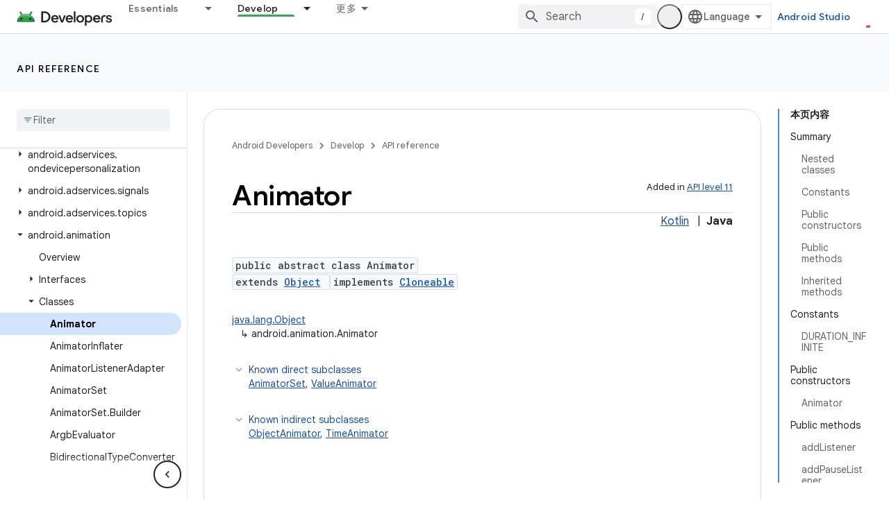

--- FILE ---
content_type: text/html; charset=UTF-8
request_url: https://feedback-pa.clients6.google.com/static/proxy.html?usegapi=1&jsh=m%3B%2F_%2Fscs%2Fabc-static%2F_%2Fjs%2Fk%3Dgapi.lb.en.2kN9-TZiXrM.O%2Fd%3D1%2Frs%3DAHpOoo_B4hu0FeWRuWHfxnZ3V0WubwN7Qw%2Fm%3D__features__
body_size: 75
content:
<!DOCTYPE html>
<html>
<head>
<title></title>
<meta http-equiv="X-UA-Compatible" content="IE=edge" />
<script type="text/javascript" nonce="KLWxcimttaZGtRQEcqXHAQ">
  window['startup'] = function() {
    googleapis.server.init();
  };
</script>
<script type="text/javascript"
  src="https://apis.google.com/js/googleapis.proxy.js?onload=startup" async
  defer nonce="KLWxcimttaZGtRQEcqXHAQ"></script>
</head>
<body>
</body>
</html>


--- FILE ---
content_type: text/javascript
request_url: https://www.gstatic.cn/devrel-devsite/prod/v6dcfc5a6ab74baade852b535c8a876ff20ade102b870fd5f49da5da2dbf570bd/android/js/devsite_devsite_heading_link_module__zh_cn.js
body_size: -854
content:
(function(_ds){var window=this;var lua=function(a){return(0,_ds.R)('<span class="devsite-heading" role="heading" aria-level="'+_ds.T(a.level)+'"></span>')},mua=function(a){const b=a.id;a=a.label;return(0,_ds.R)('<button type="button" class="devsite-heading-link button-flat material-icons" aria-label="'+_ds.T(a)+'" data-title="'+_ds.T(a)+'" data-id="'+_ds.T(b)+'"></button>')};var V3=async function(a){a.m=Array.from(document.querySelectorAll("h1.add-link[id],h2:not(.no-link)[id],h3:not(.no-link)[id],h4:not(.no-link)[id],h5:not(.no-link)[id],h6:not(.no-link)[id]"));const b=await _ds.v();for(const c of a.m)try{b.registerIntersectionForElement(c,()=>{if(!c.querySelector(".devsite-heading-link")&&(c.classList.contains("add-link")||!(document.body.getAttribute("layout")==="full"||_ds.Wn(c,"devsite-dialog",null,3)||_ds.Wn(c,"devsite-selector",null,6)||_ds.Wn(c,"table",null,4)))){var d=
c.textContent||c.dataset.text;if(d&&c.id){const e="\u590d\u5236\u6307\u5411\u6b64\u90e8\u5206\u7684\u94fe\u63a5\uff1a"+d,f=_ds.qu(lua,{level:c.tagName[1]});for(const g of Array.from(c.childNodes))f.append(g);c.append(f);d=_ds.qu(mua,{id:c.id,label:d?e:"\u590d\u5236\u6307\u5411\u6b64\u90e8\u5206\u7684\u94fe\u63a5"});c.appendChild(d);c.setAttribute("role","presentation")}}b.unregisterIntersectionForElement(c)})}catch(d){}},oua=function(a){a.eventHandler.listen(document.body,"devsite-page-changed",()=>
{V3(a)});a.eventHandler.listen(document,"click",b=>void nua(a,b))},nua=async function(a,b){b=b.target;const c=await _ds.v();if(b.classList.contains("devsite-heading-link")){var d=_ds.Wn(b,"devsite-expandable",null,3),e=d?d.id:b.dataset.id;if(e){d=_ds.C();d.hash=e;var f;let g,h,k;e=(k=(f=_ds.mm(c.getConfig()))==null?void 0:(g=_ds.y(f,_ds.hm,9))==null?void 0:(h=_ds.y(g,_ds.Gl,32))==null?void 0:h.Zp())!=null?k:!1;f=await c.hasMendelFlagAccess("MiscFeatureFlags","remove_cross_domain_tracking_params");
e&&f&&(d.searchParams.delete("_ga"),d.searchParams.delete("_gl"));f=document.createElement("div");f.innerText=d.href;_ds.Xy(a,[f]);await pua(a,b)}}},pua=async function(a,b){if(a.j){const c=b.getAttribute("aria-label");b.setAttribute("aria-label","\u6307\u5411\u6b64\u90e8\u5206\u7684\u94fe\u63a5\u5df2\u590d\u5236\u5230\u526a\u8d34\u677f");_ds.lq(a.eventHandler,a.j,_ds.Zn,()=>{_ds.lq(a.eventHandler,a.j,_ds.Zn,()=>{b.setAttribute("aria-label",c)})})}},qua=class extends _ds.Vm{constructor(){super();this.eventHandler=
new _ds.u;this.j=null;this.m=[]}async connectedCallback(){await V3(this);oua(this);this.j=document.querySelector("devsite-snackbar")}async disconnectedCallback(){const a=await _ds.v();for(const b of this.m)a.unregisterIntersectionForElement(b);_ds.D(this.eventHandler)}};try{customElements.define("devsite-heading-link",qua)}catch(a){console.warn("Unrecognized DevSite custom element - DevsiteHeadingLink",a)};})(_ds_www);


--- FILE ---
content_type: text/javascript
request_url: https://www.gstatic.cn/devrel-devsite/prod/v6dcfc5a6ab74baade852b535c8a876ff20ade102b870fd5f49da5da2dbf570bd/android/js/devsite_devsite_spinner_module__zh_cn.js
body_size: -853
content:
(function(_ds){var window=this;try{customElements.define("devsite-spinner",_ds.oX)}catch(a){console.warn("devsite.app.customElement.DevsiteSpinner",a)};})(_ds_www);


--- FILE ---
content_type: text/javascript
request_url: https://www.gstatic.cn/devrel-devsite/prod/v6dcfc5a6ab74baade852b535c8a876ff20ade102b870fd5f49da5da2dbf570bd/android/js/devsite_devsite_version_selector_module__zh_cn.js
body_size: -853
content:
(function(_ds){var window=this;var Z8=function(){return"devsite-version-selector"},kCa=function(a){a.versions=a.o.length?a.o.map(b=>b.value).reverse():[]},lCa=function(a){a.eventHandler.listen(a.j,"change",()=>{$8(a)})},$8=async function(a){if(a.j){var b=a.j.value,c=a.versions.indexOf(b);if(c!==-1){for(const d of a.versions){const e=a.m?[...a.m.querySelectorAll(`[${"data-version-added"}="${d}"]`)]:[],f=a.versions.indexOf(d)>c;for(const g of e)g.classList.toggle("devsite-future-version",f)}await (await _ds.v()).getStorage().set(Z8(),
"",b)}}},a9=class extends _ds.Vm{constructor(){super(...arguments);this.eventHandler=new _ds.u;this.m=null;this.o=[];this.j=null;this.versions=[]}async connectedCallback(){var a;this.m=(this==null?void 0:(a=this.parentElement)==null?void 0:a.parentElement)||null;this.o=[...this.querySelectorAll("option")];this.j=this.querySelector("select");kCa(this);a=await (await _ds.v()).getStorage().get(Z8(),"");this.j&&a&&this.versions.includes(a)&&(this.j.value=a);lCa(this);await $8(this)}disconnectedCallback(){_ds.D(this.eventHandler)}};
a9.prototype.disconnectedCallback=a9.prototype.disconnectedCallback;a9.prototype.connectedCallback=a9.prototype.connectedCallback;try{customElements.define(Z8(),a9)}catch(a){console.warn("devsite.app.customElement.DevsiteVersionSelector",a)};})(_ds_www);
